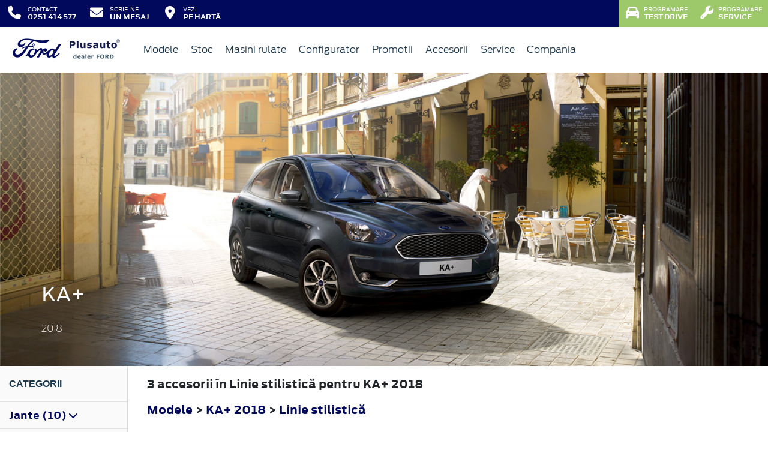

--- FILE ---
content_type: text/html; charset=UTF-8
request_url: https://www.fordplusauto.ro/accesorii/ka-2018/linie-stilistica
body_size: 7599
content:
<!doctype html>
<html lang="ro">
<head>
 <meta charset="utf-8">
<meta name="viewport" content="width=device-width, initial-scale=1">
<link rel="preconnect" href="https://cdn.workleto.com" />
<link rel="preconnect" href="https://usercontent.cdn.workleto.com" />
<link rel="preconnect" href="https://static.fordplusauto.ro/" />
<title>Linie stilistică pentru KA+ 2018 - Accesorii Ford | PlusAuto</title>
<meta name="description" content="Cautati Linie stilistică pentru KA+ 2018? La PlusAuto gasiti accesorii Ford originale.">
<link rel="canonical" href="https://www.fordplusauto.ro/accesorii/ka-2018/linie-stilistica" />
<link href="https://cdn.workleto.com/web/packages/fontawesome/6.3.0/css/all.min.css" rel="stylesheet">
<!--<link rel="stylesheet" href="https://cdn.workleto.com/web/packages/bootstrap/5.3.2/css/bootstrap.min.css">-->
<link rel="stylesheet" href="https://cdn.workleto.com/web/packages/bootstrap/4.4.1/css/bootstrap.min.css">
<link rel="stylesheet" href="https://cdn.workleto.com/web/packages/owlcarousel/owl.carousel.min.css">
<link rel="stylesheet" href="https://cdn.workleto.com/web/packages/owlcarousel/owl.theme.default.min.css">
<link rel="stylesheet" href="https://cdn.workleto.com/web/packages/fancy-box/jquery.fancybox.min.css">
<link rel="stylesheet" href="https://static.fordplusauto.ro/template/fonts/stylesheet.min.css">
<link rel="stylesheet" href="https://static.fordplusauto.ro/template/css/style.min.css?v=23072024">
<link rel="shortcut icon" type="image/icon" href="https://www.fordplusauto.ro/favicon.ico" />
<link rel="icon" href="https://static.fordplusauto.ro/template/favicon/favicon_32.png" sizes="32x32" />
<link rel="icon" href="https://static.fordplusauto.ro/template/favicon/favicon_48.png" sizes="48x48" />
<link rel="icon" href="https://static.fordplusauto.ro/template/favicon/favicon_57.png" sizes="57x57" />
<link rel="icon" href="https://static.fordplusauto.ro/template/favicon/favicon_96.png" sizes="96x96" />
<link rel="icon" href="https://static.fordplusauto.ro/template/favicon/favicon_144.png" sizes="144x144" />
<meta property="og:title" content="Linie stilistică pentru KA+ 2018 - Accesorii Ford | PlusAuto" />
<meta property="og:description" content="Cautati Linie stilistică pentru KA+ 2018? La PlusAuto gasiti accesorii Ford originale." />
<meta property="og:type" content="website" />
<script type="application/ld+json">
 {
 "@context": "https://schema.org",
 "@graph":[]
 }
 </script>
<style>
 .dropdown-submenu {
 position: relative;
 }
 .dropdown-submenu> a:after {
 content: ">";
 float: right;
 }
 .dropdown-submenu>.dropdown-menu {
 top: 0;
 left: 100%;
 margin-top: 0px;
 margin-left: 0px;
 }
 .dropdown-submenu:hover>.dropdown-menu {
 display: block;
 }
</style>
 <style>
 .productlist_filter li {
 list-style-type: none;
 padding: 10px 10px 10px 15px;
 color: #00095b;
 font-size: 1rem;
 font-family: Antenna, Arial, Helvetica, sans-serif;
 font-weight: normal;
 }
 .productlist_filter li a {
 color: #00095b;
 font-weight: 200;
 }
 .add_wishlist {
 font-family: 'FordAntennaBold', Arial, sans-serif;
 font-size: 13px;
 color: #1b394e;
 margin-right: 80px;
 cursor: pointer;
 }
 .content_productlist .show_details {
 display: inline-block;
 }
 .productlist_filter h3 {
 font-family: 'FordAntennaBold', Arial, sans-serif;
 color: #1b394e;
 font-weight: 700;
 margin: 0;
 padding: 20px 15px;
 }
 a {
 color: #00095b;
 }
 .footnotes {
 padding: 0 30px;
 color: #616161;
 font-size: 10px;
 }
 .sort.dropdown-item {
 color: #00095b;
 }
 .linie-stilisticaa .active {
 background-color: red;
 }
 .page-item.active .page-link {
 color: #fff;
 background-color: #002e76;
 border-color: #002e76;
 }
 .page-link {
 color: #002e76;
 background-color: #fff;
 border: 1px solid #cccccc;
 font-weight: 300;
 }
 .page-link:hover {
 color: red;
 background-color: #fafafa;
 border-color: #dee2e6;
 }
 .page-item.active:hover {
 color: #fff;
 }
 </style>
 <style>
 .links a{
 color:#2d96cd;
 font-weight:200;
 }
 .change-tab.tab-active{
 border-bottom: 4px solid #1b394e;
 }
 .container.app-wrapper{
 border:0;
 }
 </style>
</head>
<body>
 <div class="off-canvas-overlay"></div>
<div id="mainNavbar">
 <div class="container p-0 d-flex" id="navInfo" style="padding: 0.015rem 0.75rem;border:0">
 <a id="call_button" href="tel:0251414577" class="d-flex btn-func">
 <div class="px-3 px-md-0">
 <i class="fa fa-fw fa-phone" style="font-size: 22px;"></i>
 </div>
 <div class="pl-2 action-panel">
 <div class="action-title">Contact</div>
 <div class="action-value" id="telefon">0251 414 577</div>
 </div>
 </a>
 <a href="https://www.fordplusauto.ro/scrie-ne" class="d-flex btn-func">
 <div class="px-3 px-md-0">
 <i class="fa fa-fw fa-envelope" style="font-size: 22px;"></i>
 </div>
 <div class="pl-2 action-panel">
 <div class="action-title">Scrie-ne</div>
 <div class="action-value">un Mesaj</div>
 </div>
 </a>
 <a href="https://www.fordplusauto.ro/locatii" class="d-flex btn-func">
 <div class="px-3 px-md-0">
 <i class="fa fa-fw fa-map-marker-alt" style="font-size: 22px;"></i>
 </div>
 <div class="pl-2 action-panel">
 <div class="action-title">Vezi</div>
 <div class="action-value">pe Hartă</div>
 </div>
 </a>
 <a href="https://www.fordplusauto.ro/solicitare-test-drive" class="d-flex btn-func btn-mobile" style="background:#9ec96a;">
 <div class="px-3 px-md-0">
 <i class="fas fa-fw fa-car" style="font-size: 22px;"></i>
 </div>
 </a>
 <a href="https://www.fordplusauto.ro/service/programare-service" class="d-flex btn-func btn-mobile" style="background:#9ec96a;">
 <div class="px-3 px-md-0">
 <i class="fas fa-fw fa-wrench" style="font-size: 22px;"></i>
 </div>
 </a>
 <div class="ml-auto d-flex btn-not-mobile">
 <a href="https://www.fordplusauto.ro/solicitare-test-drive" class="d-flex btn-func" style="background:#9ec96a;">
 <div>
 <i class="fas fa-car" style="font-size: 22px;"></i>
 </div>
 <div class="pl-2 action-panel">
 <div class="action-title">Programare</div>
 <div class="action-value">Test Drive</div>
 </div>
 </a>
 <a href="https://www.fordplusauto.ro/service/programare-service" class="d-flex btn-func" style="background:#9ec96a;">
 <div>
 <i class="fas fa-wrench" style="font-size: 22px;"></i>
 </div>
 <div class="pl-2 action-panel">
 <div class="action-title">Programare</div>
 <div class="action-value">Service</div>
 </div>
 </a>
 
 </div>
</div> <nav class="container navbar navbar-expand-lg navbar-light">
 <div class="d-flex align-items-center">
 <div>
 <a href="https://www.ford.ro/"
 target="_blank">
 <img alt="logo ford" src="https://static.fordplusauto.ro/template/img/logo-ford.png">
 </a>
 </div>
 <div class="dealer-name ml-1">
 <a href="https://www.fordplusauto.ro" class="navbar-brand d-flex">
 <img alt="logo plusauto" src="https://static.fordplusauto.ro/logo/logo-plusauto.png" style="max-height:52px;max-width: 160px;"> </a>
 </div>
</div>
 <div class="d-flex">
 <a href="https://www.fordplusauto.ro/search" style="color: #00095b;padding: 0.56rem 1rem;border-radius: 30px;" class="d-lg-none">
 <i class="fa fa-search" style="vertical-align:middle;"></i>
 <span class="d-none d-sm-inline-block" style="font-size:14px;text-transform:uppercase;vertical-align:middle;">Caută</span>
 </a>
 <button id="btn_open_mobile_menu" style="color: #00095b;padding: 0.56rem 1rem;border-radius: 30px;" class="navbar-toggler" type="button" data-toggle="collapse" data-target="#mobile_navbar" aria-controls="mobile_navbar" aria-expanded="false" aria-label="Toggle navigation">
 <i class="fa fa-bars" style="vertical-align:middle;"></i>
 <span class="d-none d-sm-inline-block" style="font-size:14px;text-transform:uppercase;vertical-align:middle;">Meniu</span>
 </button>
</div>
<div class="collapse navbar-collapse" id="navbarNav">
 <ul class="navbar-nav mr-auto mr-auto">
 
 <li class="nav-item dropdown dropdown-hover">
 
 <a class="nav-link dropdown-toggle"
 href="/modele"
 target="" >
 <i class=''></i> Modele </a>
 
 <ul class="dropdown-menu">
 
 <li class="">
 
 <a class="dropdown-item" href="/autoturisme"
 target="" >
 Autoturisme </a>
 
 
 </li>
 
 <li class="">
 
 <a class="dropdown-item" href="/comerciale"
 target="" >
 Comerciale & Pick Up-uri </a>
 
 
 </li>
 
 </ul>
 
 </li>
 <li class="nav-item ">
 
 <a class="nav-link "
 href="/stoc?stare=new"
 target="" >
 Stoc </a>
 
 </li>
 <li class="nav-item ">
 
 <a class="nav-link "
 href="https://plusautorulate.ro/"
 target="_blank" >
 <i class=''></i> Masini rulate </a>
 
 </li>
 <li class="nav-item ">
 
 <a class="nav-link "
 href="/configurator"
 target="" >
 Configurator </a>
 
 </li>
 <li class="nav-item ">
 
 <a class="nav-link "
 href="https://www.fordplusauto.ro/promotii"
 target="" >
 <i class=''></i> Promotii </a>
 
 </li>
 <li class="nav-item ">
 
 <a class="nav-link "
 href="/accesorii"
 target="" >
 Accesorii </a>
 
 </li>
 <li class="nav-item dropdown dropdown-hover">
 
 <a class="nav-link dropdown-toggle"
 href="/service"
 target="" >
 Service </a>
 
 <ul class="dropdown-menu">
 
 <li class="">
 
 <a class="dropdown-item" href="https://www.fordplusauto.ro/service/programare-service"
 target="" >
 Programare Service </a>
 
 
 </li>
 
 <li class="">
 
 <a class="dropdown-item" href="https://www.fordplusauto.ro/service/servicii"
 target="" >
 Servicii </a>
 
 
 </li>
 
 <li class="">
 
 <a class="dropdown-item" href="https://www.fordplusauto.ro/garantii-si-revizii"
 target="" >
 Garantii si revizii </a>
 
 
 </li>
 
 <li class="">
 
 <a class="dropdown-item" href="https://www.fordplusauto.ro/service/intrebari-frecvente"
 target="" >
 Intrebari frecvente </a>
 
 
 </li>
 
 </ul>
 
 </li>
 <li class="nav-item dropdown dropdown-hover">
 
 <a class="nav-link dropdown-toggle"
 href="https://www.fordplusauto.ro/companie"
 target="" >
 Compania </a>
 
 <ul class="dropdown-menu">
 
 <li class="">
 
 <a class="dropdown-item" href="https://www.fordplusauto.ro/noutati"
 target="" >
 Noutati </a>
 
 
 </li>
 
 <li class="">
 
 <div class="dropdown-divider"></div>
 
 
 </li>
 
 <li class="">
 
 <a class="dropdown-item" href="https://www.fordplusauto.ro/companie"
 target="" >
 Prezentare </a>
 
 
 </li>
 
 <li class="">
 
 <a class="dropdown-item" href="https://www.fordplusauto.ro/companie/echipa"
 target="" >
 Echipa </a>
 
 
 </li>
 
 <li class="">
 
 <a class="dropdown-item" href="https://www.fordplusauto.ro/companie/cariere"
 target="" >
 Cariere </a>
 
 
 </li>
 
 <li class="">
 
 <div class="dropdown-divider"></div>
 
 
 </li>
 
 <li class="">
 
 <a class="dropdown-item" href="https://www.fordplusauto.ro/contact-general"
 target="" >
 Contact </a>
 
 
 </li>
 
 </ul>
 
 </li>
 </ul>
 
</div>
</nav></div>
<div id="mobile_navbar" class="off-canvas pb-5">
 <div class="menu-page">
 <div class="page-header">
 <div class="header-button close_mobile_navbar">
 <i class="fa fa-times"></i>
 </div>
 <div class="header-title">
 Meniu
 </div>
 </div>
 
 <div class="d-flex flex-column">
 
 <div class="menu-entry">
 <a href="/modele" target=""
 class="menu-link has-sub">
 Modele <i class=''></i>
 <i class="fa fa-chevron-right"></i>
 </a>
 <div class="entry-sub">
 
 <div class="menu-entry">
 <a href="/autoturisme" target=""
 class="menu-link ">
 Autoturisme 
 </a>
 
 </div>
 
 <div class="menu-entry">
 <a href="/comerciale" target=""
 class="menu-link ">
 Comerciale & Pick Up-uri 
 </a>
 
 </div>
 </div>
 
 </div>
 
 <div class="menu-entry">
 <a href="/stoc?stare=new" target=""
 class="menu-link ">
 Stoc 
 </a>
 
 </div>
 
 <div class="menu-entry">
 <a href="https://plusautorulate.ro/" target="_blank"
 class="menu-link ">
 Masini rulate <i class=''></i>
 </a>
 
 </div>
 
 <div class="menu-entry">
 <a href="/configurator" target=""
 class="menu-link ">
 Configurator 
 </a>
 
 </div>
 
 <div class="menu-entry">
 <a href="https://www.fordplusauto.ro/promotii" target=""
 class="menu-link ">
 Promotii <i class=''></i>
 </a>
 
 </div>
 
 <div class="menu-entry">
 <a href="/accesorii" target=""
 class="menu-link ">
 Accesorii 
 </a>
 
 </div>
 
 <div class="menu-entry">
 <a href="/service" target=""
 class="menu-link has-sub">
 Service 
 <i class="fa fa-chevron-right"></i>
 </a>
 <div class="entry-sub">
 
 <div class="menu-entry">
 <a href="https://www.fordplusauto.ro/service/programare-service" target=""
 class="menu-link ">
 Programare Service <i class=''></i>
 </a>
 
 </div>
 
 <div class="menu-entry">
 <a href="https://www.fordplusauto.ro/service/servicii" target=""
 class="menu-link ">
 Servicii <i class=''></i>
 </a>
 
 </div>
 
 <div class="menu-entry">
 <a href="https://www.fordplusauto.ro/garantii-si-revizii" target=""
 class="menu-link ">
 Garantii si revizii <i class=''></i>
 </a>
 
 </div>
 
 <div class="menu-entry">
 <a href="https://www.fordplusauto.ro/service/intrebari-frecvente" target=""
 class="menu-link ">
 Intrebari frecvente <i class=''></i>
 </a>
 
 </div>
 </div>
 
 </div>
 
 <div class="menu-entry">
 <a href="https://www.fordplusauto.ro/companie" target=""
 class="menu-link has-sub">
 Compania 
 <i class="fa fa-chevron-right"></i>
 </a>
 <div class="entry-sub">
 
 <div class="menu-entry">
 <a href="https://www.fordplusauto.ro/noutati" target=""
 class="menu-link ">
 Noutati 
 </a>
 
 </div>
 
 <div class="menu-entry">
 <a href="https://www.fordplusauto.ro/companie" target=""
 class="menu-link ">
 Prezentare 
 </a>
 
 </div>
 
 <div class="menu-entry">
 <a href="https://www.fordplusauto.ro/companie/echipa" target=""
 class="menu-link ">
 Echipa 
 </a>
 
 </div>
 
 <div class="menu-entry">
 <a href="https://www.fordplusauto.ro/companie/cariere" target=""
 class="menu-link ">
 Cariere 
 </a>
 
 </div>
 
 <div class="menu-entry">
 <a href="https://www.fordplusauto.ro/contact-general" target=""
 class="menu-link ">
 Contact 
 </a>
 
 </div>
 </div>
 
 </div>
 
 </div>
 <div class="px-3">
 <a href="tel:0251414577"
 class="btn btn-primary mt-5 px-3 w-100"
 style="border-radius:30px;">
 <i class="fa fa-fw fa-phone"></i> Apelează-ne!
 </a>
 </div>
 </div>
</div> 
 <div class="container p-0 app-wrapper" style="font-size: 18px;letter-spacing: normal;">
 <div class="container pt-0 pb-0 app-wrapper" style="font-size: 18px;letter-spacing: normal;padding: 3rem 0;">
 <div class="container p-0" style="position:relative;">
 <img alt="B562MCA" class="w-100 h-100" src="https://www.accesorii-ford.ro/Content/Images/Cars/Banner/B562MCA.jpg" style="min-height:110px;">
 <div style="position: absolute;color: #fff;left: 0;right: 0;bottom: 0;margin: 0;padding: 30px 69.2px;">
 <h1 style="font-size: 2rem;font-weight: 200;color:#fff;"> <strong> KA+ </strong> </h1>
 <h2 style="font-size: 1rem;font-weight: 200;color:#fff;"> 2018 </h2>
 </div>
 </div>
 <div class="container p-0">
 <div class="d-sm-flex" style="background:#fff;">
 <div style="width:auto;border-right: 1px solid #dbdbdb;background:#fafafa;">
 <div class="productlist_filter p-0 m-0 d-none d-md-block">
 <h3 style="font-size: 1rem;"><strong>Categorii</strong></h3>
 <ul class="d-inline-flex flex-column p-0">
 
 
 <li class="border-top">
 <a href="#" type="button" data-toggle="collapse" data-target="#jante" style="font-weight: 700;">
 Jante (10)
 <i class="fas fa-chevron-down"></i>
 </a>
 <ul id="jante" class="collapse p-0">
 <li>
 <a href="https://www.fordplusauto.ro/accesorii/ka-2018/jante/jante-de-aliaj">
 Jante de aliaj (5)
 </a>
 </li>
 <li>
 <a href="https://www.fordplusauto.ro/accesorii/ka-2018/jante/accesorii-de-roata">
 Accesorii de roată (5)
 </a>
 </li>
 
 </ul>
 </li>
 
 
 <li class="border-top">
 <a href="#" type="button" data-toggle="collapse" data-target="#linie-stilistica" style="font-weight: 700;">
 Linie stilistică (3)
 <i class="fas fa-chevron-down"></i>
 </a>
 <ul id="linie-stilistica" class="collapse p-0">
 <li>
 <a href="https://www.fordplusauto.ro/accesorii/ka-2018/linie-stilistica/design-caroserie">
 Design caroserie (3)
 </a>
 </li>
 
 </ul>
 </li>
 
 
 <li class="border-top">
 <a href="#" type="button" data-toggle="collapse" data-target="#transport" style="font-weight: 700;">
 Transport (45)
 <i class="fas fa-chevron-down"></i>
 </a>
 <ul id="transport" class="collapse p-0">
 <li>
 <a href="https://www.fordplusauto.ro/accesorii/ka-2018/transport/sistem-de-transport-pe-plafon">
 Sistem de transport pe plafon (21)
 </a>
 </li>
 <li>
 <a href="https://www.fordplusauto.ro/accesorii/ka-2018/transport/sistem-de-transport-spate">
 Sistem de transport spate (12)
 </a>
 </li>
 <li>
 <a href="https://www.fordplusauto.ro/accesorii/ka-2018/transport/carlig-de-remorcare">
 Cârlig de remorcare (4)
 </a>
 </li>
 <li>
 <a href="https://www.fordplusauto.ro/accesorii/ka-2018/transport/sisteme-de-transport-la-interior">
 Sisteme de transport la interior (4)
 </a>
 </li>
 <li>
 <a href="https://www.fordplusauto.ro/accesorii/ka-2018/transport/accesorii-pentru-portbagaj">
 Accesorii pentru portbagaj (4)
 </a>
 </li>
 
 </ul>
 </li>
 
 
 <li class="border-top">
 <a href="#" type="button" data-toggle="collapse" data-target="#protectie" style="font-weight: 700;">
 Protecţie (29)
 <i class="fas fa-chevron-down"></i>
 </a>
 <ul id="protectie" class="collapse p-0">
 <li>
 <a href="https://www.fordplusauto.ro/accesorii/ka-2018/protectie/protectie-exterioara">
 Protecţie exterioară (11)
 </a>
 </li>
 <li>
 <a href="https://www.fordplusauto.ro/accesorii/ka-2018/protectie/protectie-interioara">
 Protecţie interioară (6)
 </a>
 </li>
 <li>
 <a href="https://www.fordplusauto.ro/accesorii/ka-2018/protectie/produse-de-ingrijire-ale-vehiculului">
 Produse de îngrijire ale vehiculului (12)
 </a>
 </li>
 
 </ul>
 </li>
 
 
 <li class="border-top">
 <a href="#" type="button" data-toggle="collapse" data-target="#siguranta" style="font-weight: 700;">
 Siguranţă (14)
 <i class="fas fa-chevron-down"></i>
 </a>
 <ul id="siguranta" class="collapse p-0">
 <li>
 <a href="https://www.fordplusauto.ro/accesorii/ka-2018/siguranta/asistenta-rutiera">
 Asistenţă rutieră (14)
 </a>
 </li>
 
 </ul>
 </li>
 
 
 <li class="border-top">
 <a href="#" type="button" data-toggle="collapse" data-target="#infotainment" style="font-weight: 700;">
 Infotainment (11)
 <i class="fas fa-chevron-down"></i>
 </a>
 <ul id="infotainment" class="collapse p-0">
 <li>
 <a href="https://www.fordplusauto.ro/accesorii/ka-2018/infotainment/audio">
 Audio (1)
 </a>
 </li>
 <li>
 <a href="https://www.fordplusauto.ro/accesorii/ka-2018/infotainment/alte-accesorii-infotainment">
 Alte accesorii infotainment (10)
 </a>
 </li>
 
 </ul>
 </li>
 
 
 <li class="border-top">
 <a href="#" type="button" data-toggle="collapse" data-target="#confort" style="font-weight: 700;">
 Confort (15)
 <i class="fas fa-chevron-down"></i>
 </a>
 <ul id="confort" class="collapse p-0">
 <li>
 <a href="https://www.fordplusauto.ro/accesorii/ka-2018/confort/produse-confort">
 Produse confort (15)
 </a>
 </li>
 
 </ul>
 </li>
 
 
 
 
 
 
 </ul>
 </div>
 </div>
 <div style="flex:1;padding:1rem ;">
 <div class="pl-3" style="font-weight:700;">
 <p>
 3 accesorii
 în Linie stilistică 
 pentru
 KA+ 2018 </p>
 <p>
 <a href="https://www.fordplusauto.ro/accesorii">Modele</a> &gt;
 <a href="https://www.fordplusauto.ro/accesorii/ka-2018">KA+ 2018</a>
 &gt;
 <a href="https://www.fordplusauto.ro/accesorii/ka-2018/linie-stilistica" class="sel">
 Linie stilistică </a>
 
 
 </p>
 </div>
 <div class="row px-3">
 <div class="col-sm-12 productlist_filter p-0 m-0 d-md-none d-lg-none d-xl-none p-3 text-center">
 <a class="btn btn-outline-primary p-3 mt-2 w-100 text-center" type="button" href="#" data-toggle="collapse" data-target="#button_filters">Vezi categorii <i class="fas fa-chevron-down"></i> </a>
 <div id="button_filters" class="collapse">
 <ul class="d-inline-flex flex-column p-0">
 
 
 <li class="border-top">
 <a href="#" type="button" data-toggle="collapse" data-target="#jante" style="font-weight: 700;">
 Jante (10)
 <i class="fas fa-chevron-down"></i>
 </a>
 <ul id="jante" class="collapse p-0">
 <li>
 <a href="https://www.fordplusauto.ro/accesorii/ka-2018/jante/jante-de-aliaj">
 Jante de aliaj (5)
 </a>
 </li>
 <li>
 <a href="https://www.fordplusauto.ro/accesorii/ka-2018/jante/accesorii-de-roata">
 Accesorii de roată (5)
 </a>
 </li>
 
 </ul>
 </li>
 
 
 <li class="border-top">
 <a href="#" type="button" data-toggle="collapse" data-target="#linie-stilistica" style="font-weight: 700;">
 Linie stilistică (3)
 <i class="fas fa-chevron-down"></i>
 </a>
 <ul id="linie-stilistica" class="collapse p-0">
 <li>
 <a href="https://www.fordplusauto.ro/accesorii/ka-2018/linie-stilistica/design-caroserie">
 Design caroserie (3)
 </a>
 </li>
 
 </ul>
 </li>
 
 
 <li class="border-top">
 <a href="#" type="button" data-toggle="collapse" data-target="#transport" style="font-weight: 700;">
 Transport (45)
 <i class="fas fa-chevron-down"></i>
 </a>
 <ul id="transport" class="collapse p-0">
 <li>
 <a href="https://www.fordplusauto.ro/accesorii/ka-2018/transport/sistem-de-transport-pe-plafon">
 Sistem de transport pe plafon (21)
 </a>
 </li>
 <li>
 <a href="https://www.fordplusauto.ro/accesorii/ka-2018/transport/sistem-de-transport-spate">
 Sistem de transport spate (12)
 </a>
 </li>
 <li>
 <a href="https://www.fordplusauto.ro/accesorii/ka-2018/transport/carlig-de-remorcare">
 Cârlig de remorcare (4)
 </a>
 </li>
 <li>
 <a href="https://www.fordplusauto.ro/accesorii/ka-2018/transport/sisteme-de-transport-la-interior">
 Sisteme de transport la interior (4)
 </a>
 </li>
 <li>
 <a href="https://www.fordplusauto.ro/accesorii/ka-2018/transport/accesorii-pentru-portbagaj">
 Accesorii pentru portbagaj (4)
 </a>
 </li>
 
 </ul>
 </li>
 
 
 <li class="border-top">
 <a href="#" type="button" data-toggle="collapse" data-target="#protectie" style="font-weight: 700;">
 Protecţie (29)
 <i class="fas fa-chevron-down"></i>
 </a>
 <ul id="protectie" class="collapse p-0">
 <li>
 <a href="https://www.fordplusauto.ro/accesorii/ka-2018/protectie/protectie-exterioara">
 Protecţie exterioară (11)
 </a>
 </li>
 <li>
 <a href="https://www.fordplusauto.ro/accesorii/ka-2018/protectie/protectie-interioara">
 Protecţie interioară (6)
 </a>
 </li>
 <li>
 <a href="https://www.fordplusauto.ro/accesorii/ka-2018/protectie/produse-de-ingrijire-ale-vehiculului">
 Produse de îngrijire ale vehiculului (12)
 </a>
 </li>
 
 </ul>
 </li>
 
 
 <li class="border-top">
 <a href="#" type="button" data-toggle="collapse" data-target="#siguranta" style="font-weight: 700;">
 Siguranţă (14)
 <i class="fas fa-chevron-down"></i>
 </a>
 <ul id="siguranta" class="collapse p-0">
 <li>
 <a href="https://www.fordplusauto.ro/accesorii/ka-2018/siguranta/asistenta-rutiera">
 Asistenţă rutieră (14)
 </a>
 </li>
 
 </ul>
 </li>
 
 
 <li class="border-top">
 <a href="#" type="button" data-toggle="collapse" data-target="#infotainment" style="font-weight: 700;">
 Infotainment (11)
 <i class="fas fa-chevron-down"></i>
 </a>
 <ul id="infotainment" class="collapse p-0">
 <li>
 <a href="https://www.fordplusauto.ro/accesorii/ka-2018/infotainment/audio">
 Audio (1)
 </a>
 </li>
 <li>
 <a href="https://www.fordplusauto.ro/accesorii/ka-2018/infotainment/alte-accesorii-infotainment">
 Alte accesorii infotainment (10)
 </a>
 </li>
 
 </ul>
 </li>
 
 
 <li class="border-top">
 <a href="#" type="button" data-toggle="collapse" data-target="#confort" style="font-weight: 700;">
 Confort (15)
 <i class="fas fa-chevron-down"></i>
 </a>
 <ul id="confort" class="collapse p-0">
 <li>
 <a href="https://www.fordplusauto.ro/accesorii/ka-2018/confort/produse-confort">
 Produse confort (15)
 </a>
 </li>
 
 </ul>
 </li>
 
 
 
 
 
 
 </ul>
 </div>
 </div>
 
 </div>
 <div class="px-3">
 
 <div class="row py-3" style="border-bottom: 1px solid #cccccc;font-family: 'FordAntennaLight', Arial, sans-serif;">
 <div class="col-lg-2 col-md-6">
 <a href="https://www.fordplusauto.ro/accesorii/ka-2018/linie-stilistica/design-caroserie/suport-pentru-placuta-de-inmatriculare-ford-2460006">
 <img alt="200812 Accessories 2460006 00088_039" src="https://euaccessories.blob.core.windows.net/ford-acc-assets/ImageLibrary/SK011988/200812-Accessories-2460006-00088_039.jpg" class="w-100" style="max-width:100px">
 </a>
 </div>
 <div class="col-lg-7 col-md-6 pt-3">
 <a href="https://www.fordplusauto.ro/accesorii/ka-2018/linie-stilistica/design-caroserie/suport-pentru-placuta-de-inmatriculare-ford-2460006" style="color: #0b95d1;font-size: 22px;">
 Suport pentru plăcuța de înmatriculare Ford de culoare neagră, cu oval Ford alb și text „BRING ON TOMORROW” </a>
 <div class="mt-2" style="font-size: 13px;color: #616161;">
 2460006 </div>
 </div>
 <div class="col-lg-3 col-md-12 text-right text-md-right" style="font-size:1.5rem;">
 <div style="color:#616161;font-size: 34px;">
 &euro; 15,56 </div>
 <div class="mt-3" style="font-size:15px; ">
 <a href="https://www.fordplusauto.ro/accesorii/ka-2018/linie-stilistica/design-caroserie/suport-pentru-placuta-de-inmatriculare-ford-2460006" style="color:#0b95d1;">
 Vezi detalii <i class="fas fa-chevron-right"></i>
 </a>
 </div>
 </div>
 
 </div>
 
 <div class="row py-3" style="border-bottom: 1px solid #cccccc;font-family: 'FordAntennaLight', Arial, sans-serif;">
 <div class="col-lg-2 col-md-6">
 <a href="https://www.fordplusauto.ro/accesorii/ka-2018/linie-stilistica/design-caroserie/suport-pentru-placuta-de-inmatriculare-ford-2569770">
 <img alt="211121 Acc 2569770 3227_039" src="https://euaccessories.blob.core.windows.net/ford-acc-assets/ImageLibrary/SK014186/211121-Acc-2569770-3227_039.jpg" class="w-100" style="max-width:100px">
 </a>
 </div>
 <div class="col-lg-7 col-md-6 pt-3">
 <a href="https://www.fordplusauto.ro/accesorii/ka-2018/linie-stilistica/design-caroserie/suport-pentru-placuta-de-inmatriculare-ford-2569770" style="color: #0b95d1;font-size: 22px;">
 Suport pentru plăcuța de înmatriculare Ford argintiu, cu oval Ford și text „BRING ON TOMORROW” </a>
 <div class="mt-2" style="font-size: 13px;color: #616161;">
 2569770 </div>
 </div>
 <div class="col-lg-3 col-md-12 text-right text-md-right" style="font-size:1.5rem;">
 <div style="color:#616161;font-size: 34px;">
 &euro; 27,39 </div>
 <div class="mt-3" style="font-size:15px; ">
 <a href="https://www.fordplusauto.ro/accesorii/ka-2018/linie-stilistica/design-caroserie/suport-pentru-placuta-de-inmatriculare-ford-2569770" style="color:#0b95d1;">
 Vezi detalii <i class="fas fa-chevron-right"></i>
 </a>
 </div>
 </div>
 
 </div>
 
 <div class="row py-3" style="border-bottom: 1px solid #cccccc;font-family: 'FordAntennaLight', Arial, sans-serif;">
 <div class="col-lg-2 col-md-6">
 <a href="https://www.fordplusauto.ro/accesorii/ka-2018/linie-stilistica/design-caroserie/suport-pentru-placuta-de-inmatriculare-ford-2569816">
 <img alt="211121 Acc 2569816 3229_039" src="https://euaccessories.blob.core.windows.net/ford-acc-assets/ImageLibrary/SK014190/211121-Acc-2569816-3229_039.jpg" class="w-100" style="max-width:100px">
 </a>
 </div>
 <div class="col-lg-7 col-md-6 pt-3">
 <a href="https://www.fordplusauto.ro/accesorii/ka-2018/linie-stilistica/design-caroserie/suport-pentru-placuta-de-inmatriculare-ford-2569816" style="color: #0b95d1;font-size: 22px;">
 Suport pentru plăcuța de înmatriculare Ford de culoare neagră, cu oval Ford și text „BRING ON TOMORROW” </a>
 <div class="mt-2" style="font-size: 13px;color: #616161;">
 2569816 </div>
 </div>
 <div class="col-lg-3 col-md-12 text-right text-md-right" style="font-size:1.5rem;">
 <div style="color:#616161;font-size: 34px;">
 &euro; 27,39 </div>
 <div class="mt-3" style="font-size:15px; ">
 <a href="https://www.fordplusauto.ro/accesorii/ka-2018/linie-stilistica/design-caroserie/suport-pentru-placuta-de-inmatriculare-ford-2569816" style="color:#0b95d1;">
 Vezi detalii <i class="fas fa-chevron-right"></i>
 </a>
 </div>
 </div>
 
 </div>
 <nav class="py-md-5 py-2" aria-label="Page navigation example">
 <ul class="pagination justify-content-center">
 <li class="page-item disabled">
 <a class="page-link" href="#" tabindex="-1">
 <i class="fa fa-chevron-left"></i> Inapoi
 </a>
 </li>
 <li class="page-item active">
 <a class="page-link" href="?p=1">
 1 </a>
 </li>
 
 <li class="page-item disabled">
 <a class="page-link" href="#">
 Inainte <i class="fa fa-chevron-right"></i>
 </a>
 </li>
 </ul>
 </nav>
 </div>
 <div class="footnotes p-3">
 <p>*Preţ recomandat de vânzare, TVA inclus. Vă rugăm să contactaţi dealerul dvs. Ford pentru costuri suplimentare de montare. Vă rugăm să rețineți că pot fi necesare piese suplimentare. Oferta este valabilă în limita stocului disponibil.</p>
 <p>*Accesoriile identificate sunt accesorii alese cu grijă de la furnizori terți și pot avea diferite condiții de garanție, iar detaliile acestora pot fi obținute de la dealerul dvs. Ford. Denumirea Bluetooth® și logourile sunt proprietatea Bluetooth SIG, Inc. și orice utilizare a unor astfel de mărci de către compania Ford Motor Company se face sub licență. Denumirea iPhone/iPod și logourile sunt proprietatea Apple Inc. Celelalte mărci și denumiri comerciale sunt deținute de respectivii proprietari</p>
 </div>
 </div>
 </div>
 </div>
</div> 
 </div>
 <footer>
 <div class="container px-5 py-5" style="background:#f9f9f9;color:#00095b;">
 <div class="row">
 
 
 
 
 
 <div class="col-sm-6 col-md-4 col-lg-3 col-xl py-3">
 
 <div class="mb-2" style="font-size: .875rem;font-weight: 600;line-height: 21px;text-transform: uppercase;">
 Modele noi </div>
 
 
 
 
 <div style="">
 <a href="/autoturisme"
 class="footer-menu-item"
 >
 Autoturisme </a>
 </div>
 
 
 
 
 
 
 <div style="">
 <a href="/comerciale"
 class="footer-menu-item"
 >
 Comerciale & Pick Up-uri </a>
 </div>
 
 
 
 
 
 
 </div>
 
 <hr class="w-100 clearfix d-md-none">
 
 
 <div class="col-sm-6 col-md-4 col-lg-3 col-xl py-3">
 
 <div class="mb-2" style="font-size: .875rem;font-weight: 600;line-height: 21px;text-transform: uppercase;">
 Link-uri Rapide </div>
 
 
 
 
 <div style="">
 <a href="https://www.fordplusauto.ro/promotii"
 class="footer-menu-item"
 >
 Promotii </a>
 </div>
 
 
 
 
 
 
 <div style="">
 <a href="/configurator"
 class="footer-menu-item"
 >
 Configurator </a>
 </div>
 
 
 
 
 
 
 <div style="">
 <a href="/stoc"
 class="footer-menu-item"
 >
 Stoc </a>
 </div>
 
 
 
 
 
 
 <div style="">
 <a href="https://www.fordplusauto.ro/contact"
 class="footer-menu-item"
 >
 Contact </a>
 </div>
 
 
 
 
 
 
 </div>
 
 <hr class="w-100 clearfix d-md-none">
 
 
 <div class="col-sm-6 col-md-4 col-lg-3 col-xl py-3">
 
 <div class="mb-2" style="font-size: .875rem;font-weight: 600;line-height: 21px;text-transform: uppercase;">
 Finantare </div>
 
 
 
 
 <div style="">
 <a href="/finantare/persoane-fizice"
 class="footer-menu-item"
 >
 Persoane fizice </a>
 </div>
 
 
 
 
 
 
 <div style="">
 <a href="/finantare/persoane-juridice"
 class="footer-menu-item"
 >
 Persoane juridice </a>
 </div>
 
 
 
 
 
 
 </div>
 
 <hr class="w-100 clearfix d-md-none">
 
 
 <div class="col-sm-6 col-md-4 col-lg-3 col-xl py-3">
 
 <div class="mb-2" style="font-size: .875rem;font-weight: 600;line-height: 21px;text-transform: uppercase;">
 Service </div>
 
 
 
 
 <div style="">
 <a href="https://www.fordplusauto.ro/garantii-si-revizii"
 class="footer-menu-item"
 >
 Garantii si revizii </a>
 </div>
 
 
 
 
 
 
 <div style="">
 <a href="/accesorii"
 class="footer-menu-item"
 >
 Accesorii </a>
 </div>
 
 
 
 
 
 
 <div style="">
 <a href="https://www.fordplusauto.ro/rechemari-in-service"
 class="footer-menu-item"
 >
 Rechemari in service </a>
 </div>
 
 
 
 
 
 
 <div style="">
 <a href="https://www.fordplusauto.ro/service/intrebari-frecvente"
 class="footer-menu-item"
 >
 Intrebari frecvente </a>
 </div>
 
 
 
 
 
 
 <div style="">
 <a href="/fordpass-connect"
 class="footer-menu-item"
 >
 FordPass Connect </a>
 </div>
 
 
 
 
 
 
 </div>
 
 <hr class="w-100 clearfix d-md-none">
 
 
 <div class="col-sm-6 col-md-4 col-lg-3 col-xl py-3">
 
 <div class="mb-2" style="font-size: .875rem;font-weight: 600;line-height: 21px;text-transform: uppercase;">
 Lumea Ford </div>
 
 
 
 
 <div style="">
 <a href="https://www.fordplusauto.ro/noutati"
 class="footer-menu-item"
 >
 Noutati </a>
 </div>
 
 
 
 
 
 
 <div style="">
 <a href="https://www.fordplusauto.ro/istoria-ford"
 class="footer-menu-item"
 >
 Istoria Ford </a>
 </div>
 
 
 
 
 
 
 <div style="">
 <a href="https://www.fordplusauto.ro/mediu-inconjurator"
 class="footer-menu-item"
 >
 Mediu inconjurator </a>
 </div>
 
 
 
 
 
 
 <div style="">
 <a href="https://www.fordplusauto.ro/ford/consum"
 class="footer-menu-item"
 >
 Consum </a>
 </div>
 
 
 
 
 
 
 <div style="">
 <a href="https://www.fordplusauto.ro/ford/video-check"
 class="footer-menu-item"
 >
 Ford Video Check </a>
 </div>
 
 
 
 
 
 
 <div style="">
 <a href="https://www.fordplusauto.ro/ford/asistenta"
 class="footer-menu-item"
 >
 Ford Asistenta </a>
 </div>
 
 
 
 
 
 
 </div>
 
 <hr class="w-100 clearfix d-md-none">
 
 
 
 </div>
</div>
 <div class="container" style="border-color:#343434;background:#343434;color:#fff;padding: 1.5625rem 3rem;">
 <div class="d-flex flex-column flex-md-row justify-content-between align-items-center">
 <div class="py-3" style="font-size: 1.5rem;color: #fff;font-weight: 200;">
 Parteneri
 </div>
 <div class="d-flex flex-wrap align-items-center">
 <a href="https://plusautorulate.ro/" target="_blank" class="p-2"><img alt="logo plusauto rulate" src="https://static.fordplusauto.ro/uploads/img/parteneri/logo-plusauto-rulate.png"></a>
 <a href="http://plusasig.ro/" target="_blank" class="p-2"><img alt="logo plusasig" src="https://static.fordplusauto.ro/uploads/img/parteneri/logo-plusasig.png"></a>
 <a href="https://arhidesign.ro/" target="_blank" class="p-2"><img alt="logo arhidesign" src="https://static.fordplusauto.ro/uploads/img/parteneri/logo-arhidesign.png"></a>
 <a href="http://www.plushotel.ro/" target="_blank" class="p-2"><img alt="logo plushotel" src="https://static.fordplusauto.ro/uploads/img/parteneri/logo-plushotel.png"></a>
 <a href="https://plusaqua.ro/" target="_blank" class="p-2"><img alt="logo plusaqua" src="https://static.fordplusauto.ro/uploads/img/parteneri/logo-plusaqua.png"></a>
 </div>
 </div>
</div>
<div class="container" style="border-color:#1b394e;background:#1b394e;color:#fff;padding: 1.5625rem 3rem;">
 <div class="d-flex flex-column flex-md-row justify-content-between align-items-center">
 <div class="d-flex align-items-center">
 <div class="mr-3 d-none d-lg-block" style="margin-right:1.5625rem;font-size: 1rem;line-height: 3.125rem;font-weight:300;font-family: Antenna,Arial,Helvetica,sans-serif;">
 Urmărește-ne
 </div>
 
 <div style="margin-right:0.25rem">
 <a href="https://www.facebook.com/fordcraiova/" class="footer-social" target="_blank">
 <img alt="facebook" src="https://static.fordplusauto.ro/template/social/facebook.png">
 </a>
 </div>
 
 <div style="margin-right:0.25rem">
 <a href="https://www.youtube.com/channel/UCkX6bBC1944TI6aLFAoIe7Q/videos" class="footer-social" target="_blank">
 <img alt="youtube" src="https://static.fordplusauto.ro/template/social/youtube.png">
 </a>
 </div>
 
 <div style="margin-right:0.25rem">
 <a href="https://www.instagram.com/ford_plusauto/?hl=ro" class="footer-social" target="_blank">
 <img alt="instagram" src="https://static.fordplusauto.ro/template/social/instagram.png">
 </a>
 </div>
 
 <div style="margin-right:0.25rem">
 <a href="https://www.linkedin.com/in/ford-plusauto-9484b31ba/" class="footer-social" target="_blank">
 <img alt="linkedin" src="https://static.fordplusauto.ro/template/social/linkedin.png">
 </a>
 </div>
 </div>
 <div class="mt-5 mt-md-0" style="font-size:12px;max-width:400px;">
 <div class="mt-3 mt-sm-0">
 <a href="https://anpc.ro/ce-este-sal/" class="footer-social" target="_blank">
 <img alt="anpc sal" src="https://static.fordplusauto.ro/uploads/anpc/anpc-sal.png" style="width:150px" />
 </a>
 <a href="https://ec.europa.eu/consumers/odr/main/" class="footer-social" target="_blank">
 <img alt="anpc sol" src="https://static.fordplusauto.ro/uploads/anpc/anpc-sol.png" style="width:150px" />
 </a>
 </div>
 </div>
 </div>
</div>
 <div class="container pr-5 pl-5 pt-4 pb-4" style="background:#fff">
 <div class="row align-items-center">
 <div class="col-md-8">
 <div class="d-md-flex flex-wrap">
 <div class="footer-link text-center pb-2 pb-md-0">
 <a href="https://www.fordplusauto.ro">
 © 2026 PlusAuto </a>
 </div>
 <div class="footer-link text-center">
 <a href="https://www.fordplusauto.ro/termeni-si-conditii" >
 Termeni si conditii </a>
 </div>
 <div class="footer-link text-center">
 <a href="https://www.fordplusauto.ro/politica-de-confidentialitate" >
 Confidentialitate </a>
 </div>
 <div class="footer-link text-center">
 <a href="" >
 Politica cookies </a>
 </div>
 <div class="footer-link text-center">
 <a href="https://anpc.ro/" >
 ANPC </a>
 </div>
 
 </div>
 <div class="text-center text-md-left pt-2 pt-md-0 pb-2 pb-md-0">
 <a href="https://www.workleto.com" target="_blank" style="color:#00095b;font-size: .7rem;line-height: 2em;">
 platformă dezvoltată de Workleto
 </a>
 </div>
 </div>
 <div class="col-md-4 d-flex align-items-center justify-content-center justify-content-md-end">
 <div>
 <a href="https://www.ford.ro/" target="_blank">
 <img alt="logo ford" src="https://static.fordplusauto.ro/template/img/logo-ford.png">
 </a>
 </div>
 <div class="dealer-name ml-1">
 <a href="https://www.fordplusauto.ro" class="navbar-brand d-flex">
 <img alt="logo plusauto" src="https://static.fordplusauto.ro/logo/logo-plusauto.png" style="max-height:52px;max-width: 160px;"> </a>
 </div>
 </div>
 </div>
</div>
</footer>
<script src="https://cdn.workleto.com/web/packages/jquery/jquery-3.4.1.min.js"></script>
<script src="https://cdn.workleto.com/web/packages/popper/popper.min.js"></script>
<script src="https://cdn.workleto.com/web/packages/bootstrap/4.4.1/js/bootstrap.min.js"></script>
<script src="https://cdn.workleto.com/web/packages/owlcarousel/owl.carousel.min.js"></script>
<script src="https://cdn.workleto.com/web/packages/fancy-box/jquery.fancybox.min.js"></script>
<script type="text/javascript">
 $('.dropdown-toggle').dropdown();
 $(".dropdown-hover")
 .mouseover(function() {
 $(this).addClass('show').attr('aria-expanded', "true");
 $(this).find('.dropdown-menu:first').addClass('show');
 })
 .mouseout(function() {
 $(this).removeClass('show').attr('aria-expanded', "false");
 $(this).find('.dropdown-menu:first').removeClass('show');
 });
 $('.navbar ul.navbar-nav > .dropdown > a[href]').click(function() {
 if (this.href != '')
 location.href = this.href;
 });
 // mentinem tot timpul content-ul sub bara de header
 $(".app-wrapper").css("margin-top", $("#mainNavbar").outerHeight() + "px");
 $(window).resize(function() {
 $(".app-wrapper").css("margin-top", $("#mainNavbar").outerHeight() + "px");
 });
 function replaceUrlParam(paramName, paramValue, url) {
 if (url === undefined)
 url = window.location.href;
 if (paramValue == null) {
 paramValue = '';
 }
 var pattern = new RegExp('\\b(' + paramName + '=).*?(&|#|$)');
 if (url.search(pattern) >= 0) {
 return url.replace(pattern, '$1' + paramValue + '$2');
 }
 url = url.replace(/[?#]$/, '');
 return url + (url.indexOf('?') > 0 ? '&' : '?') + paramName + '=' + paramValue;
 }
 let orarPreserveScroll = null;
 $(".orar-btn-view").click(function(e) {
 e.preventDefault();
 if ($(this).attr("orar-preserver-scroll") == 'true') {
 orarPreserveScroll = $(window).scrollTop();
 let goScroll = $(".app-wrapper div:first-child").height();
 $(window).scrollTop(goScroll);
 } else {
 orarPreserveScroll = null;
 }
 let orarSection = $(this).attr("orar-section");
 $(".orar-panel-summary").hide();
 $(".orar-departament[orar-section='" + orarSection + "']").show();
 });
 $(".orar-btn-back").click(function(e) {
 e.preventDefault();
 if (orarPreserveScroll !== null) {
 $(window).scrollTop(orarPreserveScroll);
 orarPreserveScroll = null;
 }
 $(".orar-departament").hide();
 $(".orar-panel-summary").show();
 });
 jQuery.event.special.touchstart = {
 setup: function(_, ns, handle) {
 this.addEventListener("touchstart", handle, {
 passive: true
 });
 }
 };
 $(document).on('mouseup touchend', function(event) {
 var offCanvas = $('.off-canvas');
 if (!offCanvas.is(event.target) && offCanvas.has(event.target).length === 0) {
 $('body').removeClass('off-canvas-active');
 }
 });
 $("#btn_open_mobile_menu").on("click", function(e) {
 e.preventDefault();
 e.stopPropagation();
 $('body').toggleClass('off-canvas-active');
 });
 $(".close_mobile_navbar").on("click", function(e) {
 e.preventDefault();
 e.stopPropagation();
 $('body').removeClass('off-canvas-active');
 });
 $("#mobile_navbar").on("click", ".close_mobile_navbar_page", function(e) {
 $(this).parent().parent().remove();
 if ($('#mobile_navbar .menu-page').length == 1) {
 $('#mobile_navbar .menu-page').removeClass("hide");
 } else {
 $('#mobile_navbar .menu-page:last').removeClass("hide");
 }
 });
 $("#mobile_navbar").on("click", "a.menu-link", function(e) {
 e.preventDefault();
 if (!$(this).hasClass("has-sub")) {
 window.location.href = $(this).attr("href");
 return;
 }
 $("#mobile_navbar .menu-page").addClass("hide");
 let contentLinks = $(this).parent().find(".entry-sub").html();
 let contentTitle = $(this).text();
 let contentPage = '<div class="page-header">\
 <div class="header-button close_mobile_navbar_page">\
 <i class="fa fa-chevron-left"></i>\
 </div>\
 <div class="header-title">\
 ' + contentTitle + '\
 </div>\
 </div>\
 <div class="d-flex flex-column">' + contentLinks + '</div>';
 $("<div class='menu-page'>" + contentPage + "</div>").appendTo("#mobile_navbar");
 });
 $(".change-tab").click(function(e){
 e.preventDefault();
 if( $(this).attr("tabname") !== undefined ){
 let tabName = $(this).attr("tabname");
 let tabLink = $(this).attr("href");
 $(".change-tab[tabname='"+tabName+"']").removeClass("tab-active");
 $(".change-tab[type='button'][tabname='"+tabName+"'][href='"+tabLink+"']").addClass("tab-active");
 $(".tab-content[tabname='"+tabName+"']").removeClass("tab-active");
 $(".tab-content[tabname='"+tabName+"'][section='"+tabLink+"']").addClass("tab-active");
 } else {
 $(".change-tab").removeClass("tab-active");
 $(".change-tab[type='button'][href='"+$(this).attr("href")+"']").addClass("tab-active");
 $(".tab-content").removeClass("tab-active");
 $(".tab-content[section='"+$(this).attr("href")+"']").addClass("tab-active");
 }
 });
</script> 
</body>
</html>